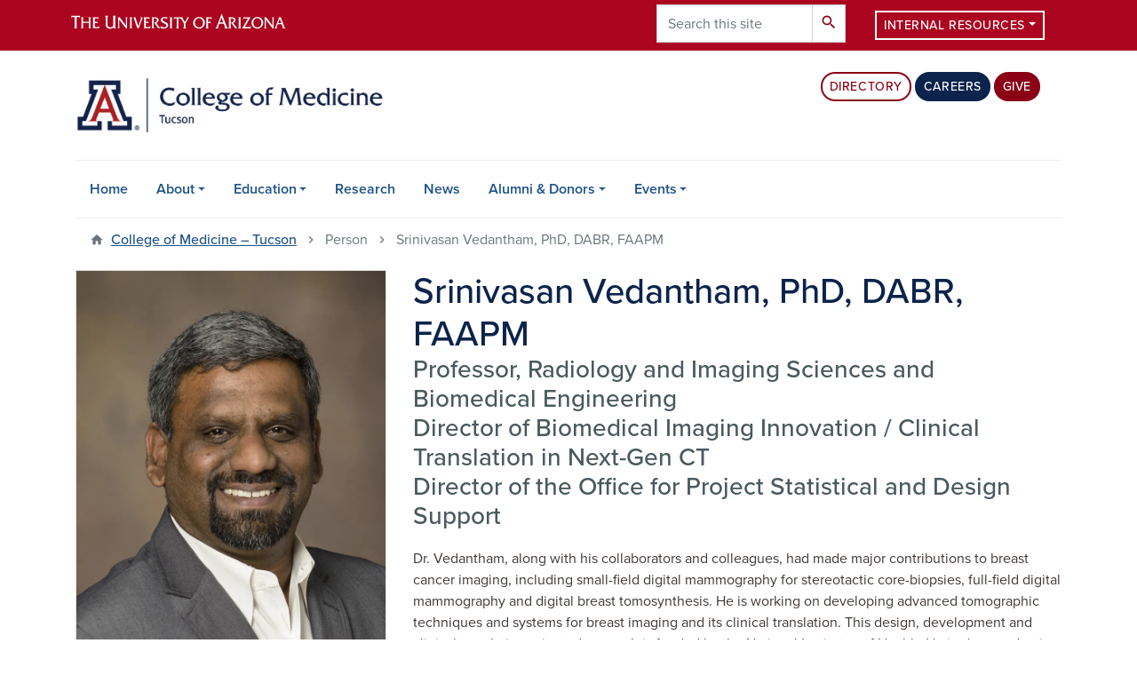

--- FILE ---
content_type: text/html; charset=UTF-8
request_url: https://medicine.arizona.edu/person/srinivasan-vedantham-phd-dabr-faapm
body_size: 11817
content:
<!DOCTYPE html>
<html lang="en" dir="ltr" prefix="og: https://ogp.me/ns#" class="sticky-footer">
  <head>
    <meta charset="utf-8" />
<link rel="shortlink" href="https://medicine.arizona.edu/" />
<meta property="og:site_name" content="College of Medicine - Tucson" />
<meta property="og:type" content="profile" />
<meta property="og:url" content="https://medicine.arizona.edu/person/srinivasan-vedantham-phd-dabr-faapm" />
<meta property="og:title" content="Srinivasan Vedantham, PhD, DABR, FAAPM" />
<meta property="og:image" content="https://medicine.arizona.edu/sites/default/files/2023-10/201607613_vedantham_srini-16.jpg" />
<meta property="og:image" content="https://medicine.arizona.eduPhD&quot; /&gt;" />
<meta property="profile:first_name" content="Srinivasan" />
<meta property="profile:last_name" content="Vedantham, PhD, DABR, FAAPM" />
<meta name="twitter:card" content="summary" />
<meta name="Generator" content="Arizona Quickstart (https://quickstart.arizona.edu)" />
<meta name="MobileOptimized" content="width" />
<meta name="HandheldFriendly" content="true" />
<meta name="viewport" content="width=device-width, initial-scale=1, shrink-to-fit=no" />
<script type="application/ld+json">{
    "@context": "https://schema.org",
    "@graph": [
        {
            "@type": "CollegeOrUniversity",
            "url": "https://medicine.arizona.edu/",
            "name": "University of Arizona College of Medicine - Tucson",
            "parentOrganization": {
                "@type": "EducationalOrganization",
                "@id": "https://www.arizona.edu/",
                "name": "University of Arizona",
                "url": "https://www.arizona.edu/",
                "sameAs": [
                    "https://www.facebook.com/uarizona",
                    "https://x.com/uarizona",
                    "https://www.instagram.com/uarizona",
                    "https://linkedin.com/edu/university-of-arizona-17783",
                    "https://www.youtube.com/universityofarizona",
                    "https://en.wikipedia.org/wiki/University_of_Arizona"
                ],
                "address": {
                    "@type": "PostalAddress",
                    "streetAddress": "1401 E University Blvd",
                    "addressLocality": "Tucson",
                    "addressRegion": "AZ",
                    "postalCode": "85721",
                    "addressCountry": "US"
                }
            }
        }
    ]
}</script>
<meta http-equiv="x-ua-compatible" content="ie=edge" />
<link rel="icon" href="/profiles/custom/az_quickstart/themes/custom/az_barrio/favicon.ico" type="image/vnd.microsoft.icon" />

    <title>Srinivasan Vedantham, PhD, DABR, FAAPM | College of Medicine - Tucson</title>
    <link rel="stylesheet" media="all" href="/sites/default/files/css/css_Xtxd5nht38-LuLipz7MySe2mJKvSOU-8ZHrTPLgnPyE.css?delta=0&amp;language=en&amp;theme=az_barrio&amp;include=[base64]" />
<link rel="stylesheet" media="all" href="/sites/default/files/css/css_r8O8yd3aQWClOhh0g4QT77qVESprEWtXdU_BXC1tvL4.css?delta=1&amp;language=en&amp;theme=az_barrio&amp;include=[base64]" />
<link rel="stylesheet" media="all" href="https://use.typekit.net/emv3zbo.css" />
<link rel="stylesheet" media="all" href="https://fonts.googleapis.com/css?family=Material+Icons+Sharp#.css" />
<link rel="stylesheet" media="all" href="https://cdn.digital.arizona.edu/lib/az-icons/1.0.4/az-icons-styles.min.css" />
<link rel="stylesheet" media="all" href="https://cdn.digital.arizona.edu/lib/arizona-bootstrap/2.0.27/css/arizona-bootstrap.min.css" />
<link rel="stylesheet" media="all" href="/sites/default/files/css/css_n5_vRa2uQ1vcGERIyWUhJC3uXz-bg2f1WGxhfHGE8Vw.css?delta=6&amp;language=en&amp;theme=az_barrio&amp;include=[base64]" />
<link rel="stylesheet" media="print" href="/sites/default/files/css/css_DlWuzq9b8SXZDn8P8pu3EKr3RNkrGnOhVU0g-cfPpWc.css?delta=7&amp;language=en&amp;theme=az_barrio&amp;include=[base64]" />
<link rel="stylesheet" media="all" href="/sites/default/files/css/css_X3hnbz0NbxW1RxJJhX35boqwZP6X_-LX9d9d7VHn8tM.css?delta=8&amp;language=en&amp;theme=az_barrio&amp;include=[base64]" />

    <script type="application/json" data-drupal-selector="drupal-settings-json">{"path":{"baseUrl":"\/","pathPrefix":"","currentPath":"node\/2613","currentPathIsAdmin":false,"isFront":false,"currentLanguage":"en"},"pluralDelimiter":"\u0003","suppressDeprecationErrors":true,"gtag":{"tagId":"","consentMode":false,"otherIds":[],"events":[],"additionalConfigInfo":[]},"ajaxPageState":{"libraries":"[base64]","theme":"az_barrio","theme_token":null},"ajaxTrustedUrl":{"\/search\/google":true},"gtm":{"tagId":null,"settings":{"data_layer":"dataLayer","include_environment":false},"tagIds":["GTM-ML2BZB","GTM-N3M589G"]},"data":{"extlink":{"extTarget":true,"extTargetAppendNewWindowLabel":"(opens in a new window)","extTargetNoOverride":true,"extNofollow":false,"extTitleNoOverride":false,"extNoreferrer":false,"extFollowNoOverride":false,"extClass":"0","extLabel":"(link is external)","extImgClass":false,"extSubdomains":false,"extExclude":"^(?!(https?:\\\/\\\/)(arizona.box.com|docs.google.com|dropbox.com|www.dropbox.com|emailarizona-my.sharepoint.com|events.trellis.arizona.edu)).*","extInclude":"\/sites\/.+\/files\/.+\\.pdf","extCssExclude":"","extCssInclude":"","extCssExplicit":"","extAlert":false,"extAlertText":"This link will take you to an external web site. We are not responsible for their content.","extHideIcons":false,"mailtoClass":"0","telClass":"","mailtoLabel":"(link sends email)","telLabel":"(link is a phone number)","extUseFontAwesome":false,"extIconPlacement":"append","extPreventOrphan":false,"extFaLinkClasses":"fa fa-external-link","extFaMailtoClasses":"fa fa-envelope-o","extAdditionalLinkClasses":"","extAdditionalMailtoClasses":"","extAdditionalTelClasses":"","extFaTelClasses":"fa fa-phone","whitelistedDomains":[],"extExcludeNoreferrer":""}},"field_group":{"tabs":{"mode":"default","context":"view","settings":{"classes":"az-horizontal-tabs","show_empty_fields":false,"id":"","label_as_html":false,"direction":"horizontal","width_breakpoint":640}},"html_element":{"mode":"default","context":"view","settings":{"classes":"node__title text-blue mt-md-0 mb-0","show_empty_fields":false,"id":"","element":"h1","show_label":false,"label_element":"h3","label_element_classes":"","attributes":"","effect":"none","speed":"fast","label_as_html":false}}},"widthBreakpoint":640,"googlePSE":{"language":"en","displayWatermark":0},"user":{"uid":0,"permissionsHash":"fac0e1373c1e18c67a1b3a98ecbae36a5889e1c97bfeecd396ac04ff0ade6107"}}</script>
<script src="/sites/default/files/js/js_9uGTEG2DOkxz6bSW1xJKQIZ4tCTp_DX2RQLkEtcq5sU.js?scope=header&amp;delta=0&amp;language=en&amp;theme=az_barrio&amp;include=[base64]"></script>
<script src="/modules/contrib/google_tag/js/gtag.js?t8s0bv"></script>
<script src="/modules/contrib/google_tag/js/gtm.js?t8s0bv"></script>

  </head>
  <body class="layout-no-sidebars page-node-2613 path-node node--type-az-person">
    <a href="#content" class="visually-hidden focusable skip-link">
      Skip to main content
    </a>
    <noscript><iframe src="https://www.googletagmanager.com/ns.html?id=GTM-ML2BZB"
                  height="0" width="0" style="display:none;visibility:hidden"></iframe></noscript>
<noscript><iframe src="https://www.googletagmanager.com/ns.html?id=GTM-N3M589G"
                  height="0" width="0" style="display:none;visibility:hidden"></iframe></noscript>

      <div class="dialog-off-canvas-main-canvas" data-off-canvas-main-canvas>
    
<div id="page-wrapper">
  <div id="page">
    <header id="header" class="header" role="banner" aria-label="Site header">
                <header class="bg-red arizona-header" id="header_arizona" role="banner">
          <div class="container">
            <div class="row">
                            <a class="arizona-logo" href="https://www.arizona.edu" title="The University of Arizona homepage">
                <img class="arizona-line-logo" alt="The University of Arizona Wordmark Line Logo White" src="https://cdn.digital.arizona.edu/logos/v1.0.0/ua_wordmark_line_logo_white_rgb.min.svg" fetchpriority="high" />
              </a>
                                              <section class="ml-auto d-none d-lg-flex mr-3 region region-header-ua-utilities">
    <div class="search-block-form google-cse az-search-block block block-search block-search-form-block" data-drupal-selector="search-block-form" id="block-az-barrio-search" role="search">
  
    
          <div class="content">
      <form action="/search/google" method="get" id="search-block-form" accept-charset="UTF-8" class="search-form search-block-form">
  <div class="input-group">
      <label for="edit-keys" class="sr-only">Search</label>
<input title="Enter the terms you wish to search for." data-drupal-selector="edit-keys" type="search" id="edit-keys" name="keys" value="" size="15" maxlength="128" class="form-search form-control" placeholder="Search this site" aria-label="Search this site" />



<div data-drupal-selector="edit-actions" class="form-actions js-form-wrapper input-group-append" id="edit-actions"><button data-drupal-selector="edit-submit" type="submit" id="edit-submit" value="Search" class="button js-form-submit form-submit btn"><span class="material-icons-sharp">search</span></button>

</div>


  </div>
</form>


    </div>
  
</div>
<div id="block-az-barrio-internalresourcedropdownlinkgroup" class="btn m-1 block block-block-content block-block-content9d663731-e62f-4d93-ad49-ca9ac2833ecf">
  
    
      <div class="content">
      
      <div class="field field--name-field-az-main-content field--type-entity-reference-revisions field--label-hidden field__items">
              <div class="field__item">




  
  <div class="mb-0 paragraph az-link-group paragraph--type--az-link-group paragraph--view-mode--default az-link-group-style-dropdown dropdown">
                        <button  class="btn dropdown-toggle btn-outline-white btn-sm" type="button" id="az-link-group-dropdown-4138" data-toggle="dropdown" aria-expanded="false">Internal Resources</button>
        <div class="dropdown-menu" aria-labelledby="az-link-group-dropdown-4138">
                              <a href="/internal-resources/accreditation"  class="dropdown-item">Accreditation, Quality &amp; Analytics</a>
                                <a href="/internal-resources/ames"  class="dropdown-item">Academy of Medical Education Scholars</a>
                                <a href="/internal-resources/brand-communications"  class="dropdown-item">Brand Communications</a>
                                <a href="/internal-resources/administrative-offices/curricular-affairs"  class="dropdown-item">Curricular Affairs</a>
                                <a href="/internal-resources/faculty-affairs"  class="dropdown-item">Faculty Affairs</a>
                                <a href="/internal-resources/educational-affairs/graduate-medical-education"  class="dropdown-item">Graduate Medical Education</a>
                                <a href="/internal-resources/kindness-is-good-medicine"  class="dropdown-item">Kindness Is Good Medicine</a>
                                <a href="/internal-resources/form/leadership-directory"  class="dropdown-item">Leadership Directory</a>
                                <a href="/internal-resources/professionalism"  class="dropdown-item">Professionalism</a>
                                    </div>
            </div>
</div>
          </div>
  
    </div>
  </div>

  </section>

                          </div> <!-- /.row -->
          </div> <!-- /.container -->
                    <div class="redbar-buttons d-lg-none d-flex">
            <button data-toggle="offcanvas" type="button" data-target="#navbar-top" aria-controls="navbar-top" class="btn btn-redbar" id="jsAzSearch">
              <span aria-hidden="true" class="icon material-icons-sharp"> search </span>
              <span class="icon-text"> search </span>
            </button>
            <button data-toggle="offcanvas" type="button" data-target="#navbar-top" aria-controls="navbar-top" class="btn btn-redbar">
              <span aria-hidden="true" class="icon material-icons-sharp"> menu </span>
              <span class="icon-text"> menu </span>
            </button>
          </div>
                  </header>
        <div class="header page-row" id="header_site" role="banner">
          <div class="container">
            <div class="row">
              <div class="col-12 col-sm-6 col-lg-4">
                  <section class="region region-branding">
    <div id="block-az-barrio-branding" class="clearfix block block-system block-system-branding-block">
  
    
        <a href="/" title="College of Medicine - Tucson | Home" class="qs-site-logo d-block" rel="home"><img class="img-fluid" fetchpriority="high" src="/sites/default/files/com-t_web_logos_2x-sh_0.png" alt="College of Medicine - Tucson | Home" />
</a>
    </div>

  </section>

              </div>
              <div class="col-12 col-sm-6 col-lg-8">
                <div class="row">
                  
                </div>
                                <div class="row">
                    <section class="col-md region region-header-2">
    <div id="block-headerbuttons" class="block block-block-content block-block-content8c5c1784-1b9c-446b-bc0e-443e8344c302">
  
    
      <div class="content">
      
      <div class="field field--name-field-az-main-content field--type-entity-reference-revisions field--label-hidden field__items">
              <div class="field__item">  <div class="mb-0 paragraph paragraph--type--az-text paragraph--view-mode--default">
          
            <div class="clearfix text-formatted field field--name-field-az-text-area field--type-text-long field--label-hidden field__item"><div class="text-align-right mt-4 mb-2 mr-4"><a class="btn btn-sm rounded-pill btn-outline-red mr-1" href="/directory/faculty-staff">Directory</a><a class="btn btn-blue btn-sm rounded-pill" href="https://arizona.csod.com/ux/ats/careersite/4/home?c=arizona&amp;sq=COM-T" target="_blank">Careers</a> <a class="btn btn-red btn-sm rounded-pill" href="https://medicine.arizona.edu/alumni-donors/ways-to-give">Give</a></div></div>
      
      </div>
</div>
          </div>
  
    </div>
  </div>

  </section>

                </div>
                              </div>
            </div> <!-- /.row -->
          </div> <!-- /.container -->

          <div class="container">
            <div class="row">
                            <div class="col-lg">
                <nav id="navbar-top" class="navbar-offcanvas has-navigation-region has-off-canvas-region">
                  <div class="navbar-offcanvas-header">
                    <div class="bg-chili d-flex justify-content-between align-items-center">
                      <a href="/" class="btn btn-redbar">
                        <span aria-hidden="true" class="icon material-icons-sharp"> home </span>
                        <span class="icon-text"> home </span>
                      </a>
                      <button data-toggle="offcanvas" type="button" data-target="#navbar-top" aria-controls="navbar-top" class="btn btn-redbar">
                        <span aria-hidden="true" class="icon material-icons-sharp"> close </span>
                        <span class="icon-text"> close </span>
                      </button>
                    </div>
                                            <section class="region region-navigation-offcanvas">
    <div class="search-block-form google-cse bg-white navbar-offcanvas-search" data-drupal-selector="search-block-form-2" id="block-az-barrio-offcanvas-searchform" role="search">
  
    
      <form action="/search/google" method="get" id="search-block-form--2" accept-charset="UTF-8" class="search-form search-block-form">
  <div class="input-group">
      <label for="edit-keys--2" class="sr-only">Search</label>
<input title="Enter the terms you wish to search for." data-drupal-selector="edit-keys" type="search" id="edit-keys--2" name="keys" value="" size="15" maxlength="128" class="form-search form-control" placeholder="Search this site" aria-label="Search this site" />



<div data-drupal-selector="edit-actions" class="form-actions js-form-wrapper input-group-append" id="edit-actions--2"><button data-drupal-selector="edit-submit" type="submit" id="edit-submit--2" value="Search" class="button js-form-submit form-submit btn"><span class="material-icons-sharp">search</span></button>

</div>


  </div>
</form>


  </div>

  </section>

                                    </div>
                                                        <section class="region region-navigation">
          <nav role="navigation" aria-labelledby="block-az-barrio-mainnavigation-2-menu" id="block-az-barrio-mainnavigation-2" class="block block-menu navigation menu--main">
                      
    <h2 class="sr-only" id="block-az-barrio-mainnavigation-2-menu">Main navigation</h2>
    
  
              
              <ul class="clearfix navbar-nav flex-lg-row">
                          <li class="nav-item">
                                        <a href="/" class="nav-link" data-drupal-link-system-path="&lt;front&gt;">Home</a>
                          </li>
                                  <li class="nav-item menu-item--expanded dropdown nav-item nav-item-parent keep-open">
                            	    <button class="nav-item menu-item--expanded dropdown nav-item nav-item-parent keep-open nav-link dropdown-toggle" data-toggle="dropdown" aria-expanded="false" aria-haspopup="true" data-display="static">About</button>
                                  <div class="dropdown-menu">
                                                  <a href="/about/overview" class="dropdown-item" data-drupal-link-system-path="node/5">Overview</a>
                                                                    <a href="/about/departments" class="dropdown-item" data-drupal-link-system-path="node/3">Departments &amp; Centers</a>
                                                                    <a href="/about/leadership-directory" class="dropdown-item" data-drupal-link-system-path="node/10556">Leadership</a>
                                </div>
      
                          </li>
                                  <li class="nav-item menu-item--expanded dropdown nav-item nav-item-parent keep-open">
                            	    <button class="nav-item menu-item--expanded dropdown nav-item nav-item-parent keep-open nav-link dropdown-toggle" data-toggle="dropdown" aria-expanded="false" aria-haspopup="true" data-display="static">Education</button>
                                  <div class="dropdown-menu">
                                                  <a href="/education/degree-programs" class="dropdown-item" data-drupal-link-system-path="node/243">Degree Programs</a>
                                                                    <a href="/education/residencies-fellowships" class="dropdown-item" data-drupal-link-system-path="node/251">Residencies &amp; Fellowships</a>
                                                                    <a href="/education/community-education" class="dropdown-item" data-drupal-link-system-path="node/253">Community Education</a>
                                                                    <a href="/education/financial-aid" class="dropdown-item" data-drupal-link-system-path="node/10996">Financial Aid</a>
                                </div>
      
                          </li>
                                  <li class="nav-item">
                                        <a href="/research/overview" title="Use for COM-T Research pages" class="nav-link" data-drupal-link-system-path="node/14">Research</a>
                          </li>
                                  <li class="nav-item">
                                        <a href="/news" class="nav-link" data-drupal-link-system-path="node/124">News</a>
                          </li>
                                  <li class="nav-item menu-item--expanded dropdown nav-item nav-item-parent keep-open">
                            	    <button class="nav-item menu-item--expanded dropdown nav-item nav-item-parent keep-open nav-link dropdown-toggle" data-toggle="dropdown" aria-expanded="false" aria-haspopup="true" data-display="static">Alumni &amp; Donors</button>
                                  <div class="dropdown-menu">
                                                  <a href="/alumni-donors/ways-to-give" class="dropdown-item" data-drupal-link-system-path="node/241">Support the College</a>
                                                                    <a href="/alumni-donors/alumni" class="dropdown-item" data-drupal-link-system-path="node/9147">Alumni</a>
                                                                    <a href="/fuel-wonder" class="dropdown-item" data-drupal-link-system-path="node/255">Fuel Wonder</a>
                                                                    <a href="/alumni-donors/homecoming-2025" title="Homecoming 2025" class="dropdown-item" data-drupal-link-system-path="node/182">Homecoming 2025</a>
                                </div>
      
                          </li>
                                  <li class="nav-item menu-item--expanded dropdown nav-item nav-item-parent keep-open">
                            	    <button class="nav-item menu-item--expanded dropdown nav-item nav-item-parent keep-open nav-link dropdown-toggle" data-toggle="dropdown" aria-expanded="false" aria-haspopup="true" data-display="static">Events</button>
                                  <div class="dropdown-menu">
                                                  <a href="https://medicine.arizona.edu/calendar" class="dropdown-item">Calendar</a>
                                                                    <a href="/events/research-day" class="dropdown-item" data-drupal-link-system-path="node/10570">Research Day</a>
                                                                    <a href="/events/medical-student-milestones" class="dropdown-item" data-drupal-link-system-path="node/10526">Medical Student Milestones</a>
                                </div>
      
                          </li>
                      </ul>
      


      </nav>

  </section>

                                                </nav>
              </div>
                          </div>
                          <div class="row">
                  <section class="col-md region region-help">
    

  </section>

              </div>
                      </div>
        </div>
    </header>

    <div id="main-wrapper" class="layout-main-wrapper clearfix">
        <div id="main">
                              <div class="container">
                                    <div class="row">
                <section class="col-md region region-breadcrumb">
    <div id="block-az-barrio-breadcrumbs" class="block block-system block-system-breadcrumb-block">
  
    
      <div class="content">
      
  <nav role="navigation" aria-label="breadcrumb">
    <ol class="breadcrumb">
                  <li class="breadcrumb-item breadcrumb-item-home">
          <a href="/">College of Medicine – Tucson</a>
        </li>
                        <li class="breadcrumb-item active" aria-current="page">
          Person
        </li>
                        <li class="breadcrumb-item active" aria-current="page">
          Srinivasan Vedantham, PhD, DABR, FAAPM
        </li>
              </ol>
  </nav>

    </div>
  </div>

  </section>

            </div>
                                  </div>
                    <div class="container">
            <div class="row row-offcanvas row-offcanvas-left clearfix">
              <main class="main-content col" id="content" role="main">
                  <section class="region region-content">
    <div id="block-az-barrio-content" class="block block-system block-system-main-block">
  
    
      <div class="content">
      

<article class="node node--type-az-person node--view-mode-full clearfix">
  <header>
    
        
      </header>
  <div class="node__content clearfix">
    
<div  class="row d-md-block clearfix mb-5">
    
<div  class="col-12 col-md-8 float-md-right">
    <h1  class="node__title text-blue mt-md-0 mb-0">
<span class="field field--name-title field--type-string field--label-hidden">Srinivasan Vedantham, PhD, DABR, FAAPM</span></h1>

<div  class="h3 d-block mt-0">
    
      <div class="field field--name-field-az-titles field--type-string field--label-hidden field__items">
              <div class="field__item">Professor, Radiology and Imaging Sciences and Biomedical Engineering</div>
              <div class="field__item">Director of Biomedical Imaging Innovation / Clinical Translation in Next-Gen CT</div>
              <div class="field__item">Director of the Office for Project Statistical and Design Support</div>
          </div>
  
  </div>
  </div>
<div  class="col-12 col-md-4 float-md-left">
    
<div  class="card mb-4 mb-md-0">
    
            <div class="field field--name-field-az-media-image field--type-entity-reference field--label-hidden field__item">  <img loading="lazy" class="img-fluid image-style-az-medium" src="/sites/default/files/styles/az_medium/public/2023-10/201607613_vedantham_srini-16.jpg.webp?itok=MAg3lsG9" width="760" height="1140" />


</div>
      
<div  class="card-body">
    <div class="field field--name-field-az-email field--type-email field--label-hidden text-truncate d-block"><a href="mailto:svedantham@arizona.edu">svedantham@arizona.edu</a></div>

<div >
  <h2 class="h5">Links</h2>
    
      <div class="field field--name-field-az-links field--type-link field--label-hidden field__items">
              <div class="field__item"><a href="https://profiles.arizona.edu/person/svedantham">UA Profile</a></div>
              <div class="field__item"><a href="https://www.ncbi.nlm.nih.gov/sites/myncbi/srinivasan.vedantham.1/bibliography/41163239/public/">Full Publication List</a></div>
          </div>
  
  </div>
  </div>
  </div>
  </div>
<div  class="col-12 col-md-8 float-md-right">
    
            <div class="clearfix text-formatted field field--name-field-az-body field--type-text-long field--label-hidden field__item"><p>Dr. Vedantham, along with his collaborators and colleagues, had made major contributions to breast cancer imaging, including small-field digital mammography for stereotactic core-biopsies, full-field digital mammography and digital breast tomosynthesis. He is working on developing advanced tomographic techniques and systems for breast imaging and its clinical translation. This design, development and clinical translation-oriented research is funded by the National Institutes of Health. He is also conducting research in interventional imaging with a focus on the development of advanced detector technology.</p><p>Dr. Vedantham is a member of several professional organizations: the American Association of Physicists in Medicine, the Institute of Electrical and Electronics Engineers and the International Society for Optics and Photonics. He was elected as a Fellow by the American Association of Physicists in Medicine. Dr. Vedantham joined the University of Arizona after serving as a faculty member at the Department of Radiology at the University of Massachusetts Medical School and as an adjunct faculty member in biomedical engineering at Worcester Polytechnic Institute.</p></div>
      
<div >
  <h3 class="h3">Degrees</h3>
    

<ul class="field field--name-field-az-degrees field--type-string field--label-hidden"><li class="mb-1">PhD: Worcester Polytechnic Institute, 2002</li><li class="mb-1">MS: The University of Akron, 1997</li><li class="mb-1">BE (Honors): Birla Institute of Technology &amp; Science, Pilani, India, 1992</li></ul>

  </div>
  <div class="field field--name-field-honors-and-awards field--type-string field--label-above">
    <div class="field__label h3">Honors and Awards</div>
          <div class='field__items'>
              <div class="field__item">Elected Fellow, American Association of Physicists in Medicine, 2016</div>
          <div class="field__item">Editor&#039;s Choice in Basic Science, Journal of Neurointerventional Surgery, 2015</div>
          <div class="field__item">Farrington Daniels Award, American Association of Physicists in Medicine, 2008</div>
          <div class="field__item">Best Diagnostic Paper, Southeastern Chapter of the American Association of Physicists in Medicine, 2008</div>
          <div class="field__item">Cancer Research Award, Georgia Cancer Coalition, 2006</div>
          <div class="field__item">Dr. Karen Mudry Award, Institute of Biomedical Engineering Research, 1997</div>
              </div>
      </div>

  <div class="clearfix text-formatted field field--name-field-research-interests field--type-text-long field--label-above">
    <div class="field__label h3">Research Interests</div>
              <div class="field__item"><p>design, development and clinical translation of novel X-ray imaging systems, imaging techniques with particular focus on oncological and interventional imaging</p></div>
          </div>

  </div>
  </div><div class="az-horizontal-tabs field-group-tabs-wrapper">
                                                </div>
  </div>
</article>

    </div>
  </div>

  </section>

              </main>
                                                                    </div>
          </div>
          
                                                </div>
    </div>

    <footer class="site-footer">
                <div class="bg-warm-gray py-5" role="contentinfo">
                    <section>
            <div class="container">
              <div class="row">
                                  <div class="col-12 col-sm-5 col-md-4 col-lg-4 text-center-xs text-left-not-xs">
                    <div class="row bottom-buffer-30">
                      <div class="col">
                        <a href="/" title="College of Medicine - Tucson | Home" rel="home" class="qs-site-logo d-block mt-0"><img class="img-fluid" src="/sites/default/files/com-t_web_logos_2x-sh.png" alt="College of Medicine - Tucson | Home" />
</a>
                      </div>
                    </div>
                  </div>
                                                  <!-- Force next columns to break to new line at md breakpoint and up -->
                  <div class="w-100 d-block d-sm-none"></div>
                    <section class="col-12 col-sm-7 col-md-8 col-lg-8 region region-footer">
          <nav role="navigation" aria-labelledby="block-az-barrio-footer-menu-main-menu" id="block-az-barrio-footer-menu-main" class="block block-menu navigation menu--az-footer-main">
                      
    <h2 class="h6 mt-md-3 text-uppercase sr-only" id="block-az-barrio-footer-menu-main-menu">Footer - Main</h2>
    
  
              
              <ul class="nav-utility d-flex justify-content-center justify-content-sm-end clearfix nav">
                    <li class="nav-item">
                <a href="https://talent.arizona.edu/" class="bg-transparent nav-link nav-link-https--talentarizonaedu-">Employment</a>
              </li>
                <li class="nav-item">
                <a href="https://cirt.arizona.edu" class="bg-transparent nav-link nav-link-https--cirtarizonaedu">Emergency Information</a>
              </li>
                <li class="nav-item">
                <a href="https://www.arizona.edu/nondiscrimination" class="bg-transparent nav-link nav-link-https--wwwarizonaedu-nondiscrimination">Nondiscrimination</a>
              </li>
                <li class="nav-item">
                <a href="https://safety.arizona.edu" class="bg-transparent nav-link nav-link-https--safetyarizonaedu">Campus Safety</a>
              </li>
                <li class="nav-item">
                <a href="https://www.arizona.edu/copyright" class="bg-transparent nav-link nav-link-https--wwwarizonaedu-copyright">Copyright</a>
              </li>
                <li class="nav-item">
                <a href="https://www.arizona.edu/campus-accessibility" class="bg-transparent nav-link nav-link-https--wwwarizonaedu-campus-accessibility">Campus Accessibility</a>
              </li>
                <li class="nav-item">
                <a href="https://www.arizona.edu/contact-us" class="bg-transparent nav-link nav-link-https--wwwarizonaedu-contact-us">Contact Us</a>
              </li>
                <li class="nav-item">
                <a href="https://www.arizona.edu/website-feedback" class="bg-transparent nav-link nav-link-https--wwwarizonaedu-website-feedback">Feedback</a>
              </li>
        </ul>
  


      </nav>

  </section>

                                <div class="col-12">
                  <hr>
                </div>
              </div>
            </div>
          </section>
                              <div id="footer_sub">
            <div class="container">
              <div class="row">
                
              </div>
              <div class="row">
                        <nav role="navigation" aria-labelledby="block-az-barrio-footer-menu-info-menu" id="block-az-barrio-footer-menu-info" class="col-12 col-sm-6 col-md-3 block block-menu navigation menu--az-footer-information-for">
            
    <h2 class="h6 mt-md-3 text-uppercase" id="block-az-barrio-footer-menu-info-menu">Information For</h2>
    
  
              
              <ul class="nav flex-column nav-utility clearfix">
                    <li class="d-flex px-0 mb-1 mb-md-2 nav-item">
                <a href="https://www.arizona.edu/admissions" class="bg-transparent nav-link nav-link-https--wwwarizonaedu-admissions">Future Students</a>
              </li>
                <li class="d-flex px-0 mb-1 mb-md-2 nav-item">
                <a href="https://www.arizona.edu/students" class="bg-transparent nav-link nav-link-https--wwwarizonaedu-students">Current Students</a>
              </li>
                <li class="d-flex px-0 mb-1 mb-md-2 nav-item">
                <a href="https://www.arizona.edu/faculty-staff" class="bg-transparent nav-link nav-link-https--wwwarizonaedu-faculty-staff">Faculty &amp; Staff</a>
              </li>
                <li class="d-flex px-0 mb-1 mb-md-2 nav-item">
                <a href="https://www.arizona.edu/alumni-donors" class="bg-transparent nav-link nav-link-https--wwwarizonaedu-alumni-donors">Alumni &amp; Donors</a>
              </li>
                <li class="d-flex px-0 mb-1 mb-md-2 nav-item">
                <a href="https://www.arizona.edu/parents-visitors" class="bg-transparent nav-link nav-link-https--wwwarizonaedu-parents-visitors">Parents &amp; Visitors</a>
              </li>
                <li class="d-flex px-0 mb-1 mb-md-2 nav-item">
                <a href="https://corporate.arizona.edu" class="bg-transparent nav-link nav-link-https--corporatearizonaedu">Corporations &amp; Businesses</a>
              </li>
        </ul>
  


      </nav>
      <nav role="navigation" aria-labelledby="block-az-barrio-footer-menu-topics-menu" id="block-az-barrio-footer-menu-topics" class="col-12 col-sm-6 col-md-5 block block-menu navigation menu--az-footer-topics">
            
    <h2 class="h6 mt-md-3 text-uppercase" id="block-az-barrio-footer-menu-topics-menu">Topics</h2>
    
  
              
              <ul class="split-md-2-col nav flex-column nav-utility clearfix">
                    <li class="d-flex px-0 mb-1 mb-md-2 nav-item">
                <a href="https://www.arizona.edu/about" class="bg-transparent nav-link nav-link-https--wwwarizonaedu-about">About the University</a>
              </li>
                <li class="d-flex px-0 mb-1 mb-md-2 nav-item">
                <a href="https://www.arizona.edu/academics" class="bg-transparent nav-link nav-link-https--wwwarizonaedu-academics">Academics</a>
              </li>
                <li class="d-flex px-0 mb-1 mb-md-2 nav-item">
                <a href="https://www.arizona.edu/arts-museums" class="bg-transparent nav-link nav-link-https--wwwarizonaedu-arts-museums">Arts &amp; Museums</a>
              </li>
                <li class="d-flex px-0 mb-1 mb-md-2 nav-item">
                <a href="https://www.arizona.edu/athletics-recreation" class="bg-transparent nav-link nav-link-https--wwwarizonaedu-athletics-recreation">Athletics &amp; Recreation</a>
              </li>
                <li class="d-flex px-0 mb-1 mb-md-2 nav-item">
                <a href="https://shop.arizona.edu/" class="bg-transparent nav-link nav-link-https--shoparizonaedu-">Campus Store</a>
              </li>
                <li class="d-flex px-0 mb-1 mb-md-2 nav-item">
                <a href="https://www.arizona.edu/colleges-schools" class="bg-transparent nav-link nav-link-https--wwwarizonaedu-colleges-schools">Colleges, Schools, Departments</a>
              </li>
                <li class="d-flex px-0 mb-1 mb-md-2 nav-item">
                <a href="https://www.environment.arizona.edu" class="bg-transparent nav-link nav-link-https--wwwenvironmentarizonaedu">Environment &amp; Sustainability</a>
              </li>
                <li class="d-flex px-0 mb-1 mb-md-2 nav-item">
                <a href="https://international.arizona.edu" class="bg-transparent nav-link nav-link-https--internationalarizonaedu">International Engagement</a>
              </li>
                <li class="d-flex px-0 mb-1 mb-md-2 nav-item">
                <a href="https://healthsciences.arizona.edu/" class="bg-transparent nav-link nav-link-https--healthsciencesarizonaedu-">Health &amp; Medical</a>
              </li>
                <li class="d-flex px-0 mb-1 mb-md-2 nav-item">
                <a href="https://www.arizona.edu/libraries" class="bg-transparent nav-link nav-link-https--wwwarizonaedu-libraries">Libraries</a>
              </li>
                <li class="d-flex px-0 mb-1 mb-md-2 nav-item">
                <a href="https://research.arizona.edu" class="bg-transparent nav-link nav-link-https--researcharizonaedu">Research &amp; Innovation</a>
              </li>
                <li class="d-flex px-0 mb-1 mb-md-2 nav-item">
                <a href="https://www.arizona.edu/purpose-mission-values" class="bg-transparent nav-link nav-link-https--wwwarizonaedu-purpose-mission-values">Purpose, Mission &amp; Values</a>
              </li>
        </ul>
  


      </nav>
      <nav role="navigation" aria-labelledby="block-az-barrio-footer-menu-resources-menu" id="block-az-barrio-footer-menu-resources" class="col-12 col-sm-6 col-md-2 block block-menu navigation menu--az-footer-resources">
            
    <h2 class="h6 mt-md-3 text-uppercase" id="block-az-barrio-footer-menu-resources-menu">Resources</h2>
    
  
              
              <ul class="nav flex-column nav-utility clearfix">
                    <li class="d-flex px-0 mb-1 mb-md-2 nav-item">
                <a href="https://directory.arizona.edu" class="bg-transparent nav-link nav-link-https--directoryarizonaedu">Directory</a>
              </li>
                <li class="d-flex px-0 mb-1 mb-md-2 nav-item">
                <a href="https://www.arizona.edu/calendars-events" class="bg-transparent nav-link nav-link-https--wwwarizonaedu-calendars-events">Calendars</a>
              </li>
                <li class="d-flex px-0 mb-1 mb-md-2 nav-item">
                <a href="https://map.arizona.edu" class="bg-transparent nav-link nav-link-https--maparizonaedu">Campus Map</a>
              </li>
                <li class="d-flex px-0 mb-1 mb-md-2 nav-item">
                <a href="https://news.arizona.edu" class="bg-transparent nav-link nav-link-https--newsarizonaedu">News</a>
              </li>
                <li class="d-flex px-0 mb-1 mb-md-2 nav-item">
                <a href="https://phonebook.arizona.edu" class="bg-transparent nav-link nav-link-https--phonebookarizonaedu">Phonebook</a>
              </li>
                <li class="d-flex px-0 mb-1 mb-md-2 nav-item">
                <a href="https://www.arizona.edu/weather" class="bg-transparent nav-link nav-link-https--wwwarizonaedu-weather">Weather</a>
              </li>
        </ul>
  


      </nav>
      <nav role="navigation" aria-labelledby="block-az-barrio-footer-menu-social-media-menu" id="block-az-barrio-footer-menu-social-media" class="col-12 col-sm-6 col-md-2 block block-menu navigation menu--az-footer-social-media">
            
    <h2 class="h6 mt-md-3 text-uppercase" id="block-az-barrio-footer-menu-social-media-menu">Connect</h2>
    
  
              
              <ul class="nav flex-column nav-utility clearfix">
                    <li class="d-flex px-0 mb-1 mb-md-2 nav-item">
                <a href="https://www.facebook.com/UAZMedTucson/" class="az-icon-facebook az-icon-spacing bg-transparent nav-link az-icon-facebook az-icon-spacingbg-transparent nav-link-https--wwwfacebookcom-uazmedtucson-" title="UAZ College of Medicine Facebook Page">Facebook</a>
              </li>
                <li class="d-flex px-0 mb-1 mb-md-2 nav-item">
                <a href="https://twitter.com/UAZMedTucson" class="az-icon-twitter az-icon-spacing bg-transparent nav-link az-icon-twitter az-icon-spacingbg-transparent nav-link-https--twittercom-uazmedtucson" title="UAZ College of Medicine Twitter Page">Twitter</a>
              </li>
                <li class="d-flex px-0 mb-1 mb-md-2 nav-item">
                <a href="https://www.instagram.com/uazmedtucson/" class="az-icon-instagram az-icon-spacing bg-transparent nav-link az-icon-instagram az-icon-spacingbg-transparent nav-link-https--wwwinstagramcom-uazmedtucson-" title="UAZ College of Medicine Instagram Page">Instagram</a>
              </li>
                <li class="d-flex px-0 mb-1 mb-md-2 nav-item">
                <a href="https://www.linkedin.com/school/university-of-arizona-college-of-medicine-%E2%80%93-tucson/" class="az-icon-linkedin az-icon-spacing bg-transparent nav-link az-icon-linkedin az-icon-spacingbg-transparent nav-link-https--wwwlinkedincom-school-university-of-arizona-college-of-medicine-e28093-tucson-">LinkedIn</a>
              </li>
                <li class="d-flex px-0 mb-1 mb-md-2 nav-item">
                <a href="https://www.youtube.com/UAHSC" class="az-icon-youtube az-icon-spacing bg-transparent nav-link az-icon-youtube az-icon-spacingbg-transparent nav-link-https--wwwyoutubecom-uahsc">YouTube</a>
              </li>
        </ul>
  


      </nav>


              </div>
              <div class="row">
                <div class="col text-center">
                                    <hr>
                                    <p class="font-weight-light"><em>We respectfully acknowledge <a href="https://www.arizona.edu/university-arizona-land-acknowledgment">the University of Arizona is on the land and territories of Indigenous peoples</a>. Today, Arizona is home to 22 federally recognized tribes, with Tucson being home to the O’odham and the Yaqui. The university strives to build sustainable relationships with sovereign Native Nations and Indigenous communities through education offerings, partnerships, and community service.</em></p><hr>
                  <p class="small"><a href="https://www.arizona.edu/information-security-privacy" target="_blank">University Information Security and Privacy</a></p>
                  <p class="small">&copy; 2026 The Arizona Board of Regents on behalf of <a href="https://www.arizona.edu" target="_blank">The University of Arizona</a>.</p>
                </div>
              </div>
            </div>
          </div>
                  </div>
            </footer>
      </div>
</div>

  </div>

    
    <script src="/sites/default/files/js/js_T8nOe4thh2E8rck7vLMGuQVmRi_7mYvf6t6HKl5czIw.js?scope=footer&amp;delta=0&amp;language=en&amp;theme=az_barrio&amp;include=[base64]"></script>
<script src="https://cdn.digital.arizona.edu/lib/arizona-bootstrap/2.0.27/js/arizona-bootstrap.bundle.min.js"></script>
<script src="/sites/default/files/js/js_m20-mF-bd0hLnJOC5-Le8i4an679qgUME3zdDRoC1LY.js?scope=footer&amp;delta=2&amp;language=en&amp;theme=az_barrio&amp;include=[base64]"></script>

  </body>
</html>


--- FILE ---
content_type: text/css
request_url: https://medicine.arizona.edu/sites/default/files/css/css_X3hnbz0NbxW1RxJJhX35boqwZP6X_-LX9d9d7VHn8tM.css?delta=8&language=en&theme=az_barrio&include=eJxlT1tyhDAMu1Agx-lnxkkMZDExYxtml9M37KOl0z_Jli0JVNFCqTdMxuKTag_Jyo5BS8YIEqjUOag9CB38F-cyDGHhvBGGxMSiDo7Q7qSwh6N7oY6HoUtQd9Cuwn5KVhAYBdZJ_R_WN2Z4t6cGRbn6H-Qis6k13cdhJI5A3Rmv1NGlGXNp0VrGjNUicZr9BbvEgj7LtgL1cIO7a05nwc_sTd1QkHIYhbfVI-HSHvQTSzm4GlAwiOpG5vFsrehfsKEvMJQFZL5uK_-OL7XflpfqW123SEUnzE4farj4CIrfY6ylrA
body_size: -232
content:
/* @license GPL-2.0-or-later https://www.drupal.org/licensing/faq */
.menu-item--active-trail .is-active{text-decoration:underline;border-left:4px solid #0C234B;padding:8px 16px 8px 8px;}.menu-item--active-trail{background-color:#F4EDE5}
del{background-color:#fcc;}ins{background-color:#33d7ff;}


--- FILE ---
content_type: text/css
request_url: https://tags.srv.stackadapt.com/sa.css
body_size: -11
content:
:root {
    --sa-uid: '0-a835b944-bed2-59ad-6b94-502a30fc7e09';
}